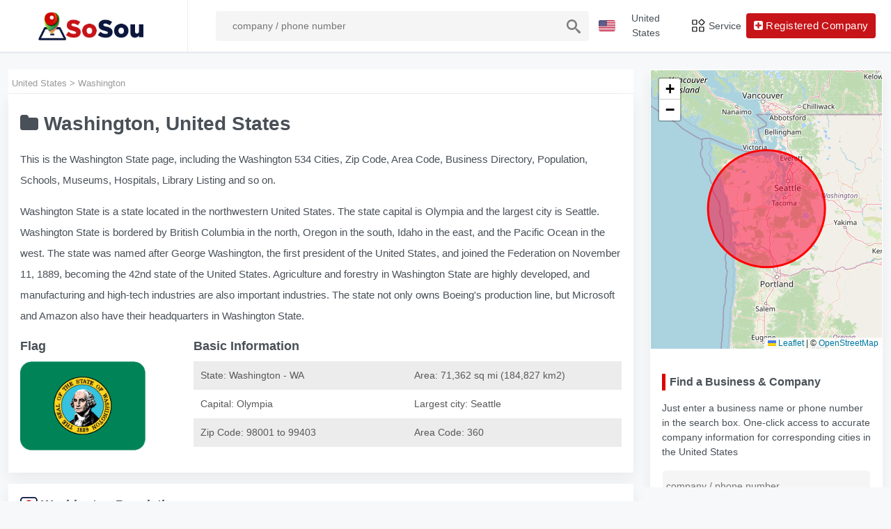

--- FILE ---
content_type: text/html; charset=UTF-8
request_url: https://www.sosou.de/us/state-wa/
body_size: 10667
content:
		   <!DOCTYPE html>
<html lang="en_US">
<head>
    <meta http-equiv="content-type" content="text/html; charset=UTF-8">
    <meta name="viewport"
          content="width=device-width,initial-scale=1.0,minimum-scale=1.0,maximum-scale=1.0,user-scalable=no"/>
    <meta http-equiv="X-UA-Compatible" content="IE=edge"/>
    <title>Washington Business Directory Explore</title>
    <meta name="description" content="Business directory for Washington companies. Click through our A-Z list or by popular industry to see company phone, address, email, directions, word of mouth and more info.">
    <meta property="og:locale" content="en_US"/>
    <meta property="og:type" content="website"/>
    <meta property="og:site_name" content="Explore United States"/>
    <meta property="og:title" content="Washington Business Directory Explore"/>
    <meta property="og:description" content="Business directory for Washington companies. Click through our A-Z list or by popular industry to see company phone, address, email, directions, word of mouth and more info."/>
    <meta name="author" content="sosou"/>
    <link rel="canonical" href="https://www.sosou.de/us/state-wa/"/>
<link rel="stylesheet" href="https://unpkg.com/leaflet@1.8.0/dist/leaflet.css" integrity="sha512-hoalWLoI8r4UszCkZ5kL8vayOGVae1oxXe/2A4AO6J9+580uKHDO3JdHb7NzwwzK5xr/Fs0W40kiNHxM9vyTtQ==" crossorigin=""/>
<script src="https://unpkg.com/leaflet@1.8.0/dist/leaflet.js" integrity="sha512-BB3hKbKWOc9Ez/TAwyWxNXeoV9c1v6FIeYiBieIWkpLjauysF18NzgR1MBNBXf8/KABdlkX68nAhlwcDFLGPCQ==" crossorigin=""></script>
<script src="https://cdnjs.cloudflare.com/ajax/libs/Chart.js/2.4.0/Chart.min.js"></script>
<link rel="stylesheet" href="/css/tab.css"/>
<link rel="stylesheet" href="/css/search.css"/>
<link rel="stylesheet" href="/us/us_css/styles.css?1768731513" />
<link href="//netdna.bootstrapcdn.com/font-awesome/4.7.0/css/font-awesome.min.css" rel="stylesheet">
<script type="text/javascript" src="https://code.jquery.com/jquery-3.1.1.min.js"></script>
<script async src="https://pagead2.googlesyndication.com/pagead/js/adsbygoogle.js?client=ca-pub-2648830022432737"
     crossorigin="anonymous"></script>
<link rel="shortcut icon" href="/favicon.ico" type="image/x-icon"></head><body><header class="pb-20px"><div class="app-header header sticky">
    <div class="container-fluid main-container">
        <div class="d-flex">
            <a class="logo-horizontal" title="Explore United States" href="/us/"><img alt="sosou.de" class="header-brand-img light-logo1" src="/images/logo-3.png"></a>
            <!-- LOGO -->
            <div class="main-header-center ms-3 d-none d-xl-block">
               		<form name="searchForm" id="searchForm" method="get" action="/us/searchcompany">
				<input id="btn-inputs" name="q" class="form-control fs-14"  placeholder="company / phone number" type="text" required="">
                <button class="btn"><img alt="search icon" src="/images/searchs.svg" style="width:20px;"></button>
				 </form>
            </div>
            <div class="d-flex order-lg-2 ms-auto header-right-icons">
                <!-- SEARCH -->
                <button aria-controls="navbarSupportedContent-4" aria-expanded="false" aria-label="Toggle navigation" class="navbar-toggler navresponsive-toggler d-md-none ms-auto" data-bs-target="#navbarSupportedContent-4" data-bs-toggle="collapse" type="button"><span class="navbar-toggler-icon "><img alt="Speisekarte" class="header-icons language" src="/images/menu.svg"></span></button>
                <div class="navbar navbar-collapse responsive-navbar p-0">
                    <div class="collapse navbar-collapse" id="navbarSupportedContent-4">
                        <div class="d-flex order-lg-2">
                            <div class="dropdown d-xl-none d-flex">
                                <a class="nav-link icon" data-bs-toggle="dropdown" href="#">
                                  <img alt="Suchsymbol" src="/images/searchs.svg" style="width:20px;">
                                </a>
                                <div class="dropdown-menu header-search dropdown-menu-start">
                                    <div class="input-group w-100 p-2">
                                    <div class="main-header-center">
               		<form name="searchForm" id="searchForms" method="get" action="/us/search">
				<input id="btn-inputy" name="q" class="form-control fs-14"  placeholder="Enter phone number or company name " type="text" required="">
                <button class="btn"><img alt="search icon" src="/images/searchs.svg" style="width:20px;"></button>
				 </form>
            </div>							
     </div>
    </div>
 </div>
<!-- SEARCH end -->

                            <!-- COUNTRY -->
                            <div class="flag-dropdown">
							<a class="nav-link icon text-center country-nav-link" data-bs-target="#country-selector" data-bs-toggle="modal"><img alt="United States" class="header-icons language" src="/images/united-states.svg"><span class="c1 gj_none">United States</span></a>
						
                            </div>
                            <!-- COUNTRY end-->

                            <!-- Messages -->
                            <div class="dropdown message">
                                <a class="nav-link icon text-center" data-bs-toggle="dropdown"
                                   href="/"><img src="/images/navi.svg" class="w20" alt="Speisekarte" /><span class="c1">Service</span>
                                </a>
                                <div class="dropdown-menu dropdown-menu-end" data-bs-popper="none">
                                    <div class="drop-heading border-bottom">
                                            <h6 class="mb-0 fs-15 text-dark">Our Service</h6>
                                    </div>
                                     <a class="dropdown-item border-bottom fs-14" href="/us/#quick-search"><p class="mb-0">Business Directory</p></a>
									<!--<a class="dropdown-item border-bottom fs-14" href="/us/lei-code/"><p class="mb-0">LEI Code</p></a>-->
                                    <a class="dropdown-item border-bottom fs-14" href="/us/areacode/"><p class="mb-0">Area Code</p></a>
                                    <a class="dropdown-item fs-14" href="/us/zipcode/"><p class="mb-0">ZIP Code</p></a>
                                </div>
                            </div>
                            <!-- Messages end-->
                            <!--  Add company-->
                            <div class="dropdown">

                                <a class="btn btn-primary border4 " href="/us/register/">
                                       <i class="fa fa-plus-square"></i><span class="pic_noney"> Registered Company</span>
                                </a>
                            </div>
                            <!-- Add company end -->
					 </div>
                    </div>
                </div>
            </div>
        </div>
    </div>
</div>
<!-- /app-Header -->
<!--APP-SIDEBAR-->
        <div class="side-header">
            <a class="header-brand1" title="Explore United States" href="/us/"><img alt="sosou.de" class="header-brand-img light-logo1" src="/images/logo-3.png"></a>
            <!-- LOGO -->
        </div>

</header>

<!-- Country-->
<div class="modal fade" id="country-selector">
    <div class="modal-dialog modal-lg modal-dialog-centered" role="document">
        <div class="modal-content country-select-modal mat-80px">
            <div class="modal-header">
                <h6 class="modal-title">
                   Choose Country
                </h6>
                <button aria-label="Close" class="btn-close" data-bs-dismiss="modal" type="button"><span aria-hidden="true">×</span></button>
            </div>
            <div class="modal-body">
                <ul class="row row-sm p-3">
				 <li class="col-xl-6 mb-2"><a class="btn btn-country btn-lg btn-block" href="/"><span class="country-selector"><img alt="Deutschland" class="me-2 language" src="/images/germany_flag.jpg"></span> Deutschland</a></li>
                 <li class="col-xl-6 mb-2"><a class="btn btn-country btn-lg btn-block" href="/jp/"><span class="country-selector"><img alt="日本" class="me-2 language"src="/images/jp.svg"></span> 日本</a></li>
				  <li class="col-xl-6 mb-2"><a class="btn btn-country btn-lg btn-block" href="/us/"><span class="country-selector"><img alt="United States" class="me-2 language"src="/images/united-states.svg"></span> United States</a></li>
                </ul>
            </div>
        </div>
    </div>
</div>
<section class="container-fluid pt-80px">
<div class="container">
<div class="row"> 
<div class="col-xl-7">
<ol class="breadcrumb"> <li><a href="/us/"><span>United States</span></a></li> &gt; <li><span>Washington</span></li></ol> 
<!--Basic-->
<div class="card product-sales-main">
<div class="card-body">
<h1 class="th1"><i class="fa fa-folder"></i> <strong>Washington, United States</strong></h1>
<p class="fs-15 mb15 lin30">This is the Washington State page, including the Washington 534 Cities, Zip Code, Area Code, Business Directory, Population, Schools, Museums, Hospitals, Library Listing and so on.</p>
<p class="fs-15 mb15 lin30">Washington State is a state located in the northwestern United States. The state capital is Olympia and the largest city is Seattle. Washington State is bordered by British Columbia in the north, Oregon in the south, Idaho in the east, and the Pacific Ocean in the west. The state was named after George Washington, the first president of the United States, and joined the Federation on November 11, 1889, becoming the 42nd state of the United States. Agriculture and forestry in Washington State are highly developed, and manufacturing and high-tech industries are also important industries. The state not only owns Boeing's production line, but Microsoft and Amazon also have their headquarters in Washington State.</p>
<div class="row"> 
<div class="col-xl-5"><h3 class="th2 strongs">Flag</h2> 
<img src="/img/wa.webp" alt="" style="width:180px;" class="mb15"></div>	
<div class="col-xl-7">
<h3 class="th2 strongs">Basic Information</h3>
<table class="fs-14 c10">
                        <thead>
                           <tr>
                              <td>State: Washington - WA</td>
                              <td>Area: 71,362 sq mi (184,827 km2)</td>
                           </tr>
                        </thead>
                        <tbody>
                           <tr>
                             <td>Capital: Olympia</td>
                             <td>Largest city: Seattle</td>
                           </tr>
						   <tr>
                              <td>Zip Code: <span>98001 to 99403</td>
                              <td>Area Code: 360</td>
                           </tr>  		   
                        </tbody>
            </table>
</div>	
</div>

</div></div>
<!--search-->
<div class="card product-sales-main mat-20px box_none">
<div class="card-body">
<h4 class="th3 mat-20px line emphasis mb15"><strong>Find a Business & Company</strong></h4 ><p class="fs-14 mb15">Just enter a business name or phone number in the search box. One-click access to accurate company information for corresponding cities in the United States</p><div class="search-form pd0"><form name="searchForm" id="searchForm" method="get" action="/us/searchcompany"><input id="btn-input" name="q" class="fs-14"  placeholder="company / phone number" type="text" required=""><button type="submit" class="btn btn-primary mat-10px border4 fs-14 w100">Search <i class="fa fa-search"></i></button></form></div>
</div>
</div>
<!--Population-->
<div class="card product-sales-main">
<div class="card-body">
<h3 class="th2 strongs"><img src="/images/population.svg" class="w25" alt="Population"> Washington Population </h3>
<p class="mb15 fs-14 lin24">The population of Washington was 7,170,351 in 2010 and reached 7,887,965 in 2021, an increase of +717614, with a population density of 39.6/km2. Washington is now the 13th most populous state in the US, accounting for 2.37% of the total US population. With a median household income of $70,979, Washington ranks 7th in the United States.</p>
<div class="row"> 
<div class="col-xl-6">
<table class="fs-15 c10">
                        <thead>
                           <tr>
                              <th>Popuplation in 2021</th>
                              <th>7,887,965</th>
                           </tr>
                        </thead>
                        <tbody>
                           <tr>
                             <td class="strongs">Popuplation in 2010</td>
                             <td>7,170,351</td>
                           </tr>
                           <tr>
                              <td class="strongs">Number of Increase</td>
                              <td>+717614</td>
                           </tr>
						   <tr>
                              <td class="strongs">Percent of Increase:</td>
                              <td>10%</td>
                           </tr>  
						      <tr>
                              <td class="strongs">Population Rank</td>
                              <td>13th</td>
                           </tr> 
						   <tr>
                              <td class="strongs">Percent of Total U.S.</td>
                              <td>2.37%</td>
                           </tr>					   
                        </tbody>
            </table>
</div>
<div class="col-xl-6"><canvas id="myChart" class="map" ></canvas></div>		
</div>
</div>
</div>
<!--Industries-->
<div class="card product-sales-main">
<div class="card-body">
<h3 class="th2 strongs"><img src="/images/industries.svg" class="w25" alt="industries"> Washington: List of Popular Industries</h3>
<p class="fs-14 mb15">Can view recommended industries and services in the online business directory</p>
<div class="row fs-15"> 
<div class="col-xl-4 mb5 c2"><a href="/us/wa/industry/304959/other-home-improvement/"><i class="fa fa-folder-open c5"></i> Other Home Improvement (85)</a></div>
<div class="col-xl-4 mb5 c2"><a href="/us/wa/industry/304954/legal-and-law/"><i class="fa fa-folder-open c5"></i> Legal And Law (52)</a></div>
<div class="col-xl-4 mb5 c2"><a href="/us/wa/industry/304963/other-general-services/"><i class="fa fa-folder-open c5"></i> Other General Services (45)</a></div>
<div class="col-xl-4 mb5 c2"><a href="/us/wa/industry/304958/other-professional/"><i class="fa fa-folder-open c5"></i> Other Professional (44)</a></div>
<div class="col-xl-4 mb5 c2"><a href="/us/wa/industry/304972/small-business/"><i class="fa fa-folder-open c5"></i> Small Business (33)</a></div>
<div class="col-xl-4 mb5 c2"><a href="/us/wa/industry/304994/roofing-services/"><i class="fa fa-folder-open c5"></i> Roofing Services (32)</a></div>
<div class="col-xl-4 mb5 c2"><a href="/us/wa/industry/304974/business-to-business/"><i class="fa fa-folder-open c5"></i> Business To Business (23)</a></div>
<div class="col-xl-4 mb5 c2"><a href="/us/wa/industry/304989/chiropractor/"><i class="fa fa-folder-open c5"></i> Chiropractor (21)</a></div>
<div class="col-xl-4 mb5 c2"><a href="/us/wa/industry/304962/cleaning-janitorial/"><i class="fa fa-folder-open c5"></i> Cleaning & Janitorial (19)</a></div>
<div class="col-xl-4 mb5 c2"><a href="/us/wa/industry/304955/dental-services/"><i class="fa fa-folder-open c5"></i> Dental Services (19)</a></div>
<div class="col-xl-4 mb5 c2"><a href="/us/wa/industry/304997/landscaping-services/"><i class="fa fa-folder-open c5"></i> Landscaping Services (18)</a></div>
<div class="col-xl-4 mb5 c2"><a href="/us/wa/industry/304979/windows-doors/"><i class="fa fa-folder-open c5"></i> Windows & Doors (17)</a></div>
<div class="col-xl-4 mb5 c2"><a href="/us/wa/industry/304964/home-renovations/"><i class="fa fa-folder-open c5"></i> Home Renovations (15)</a></div>
<div class="col-xl-4 mb5 c2"><a href="/us/wa/industry/304978/advertising-marketing/"><i class="fa fa-folder-open c5"></i> Advertising & Marketing (14)</a></div>
<div class="col-xl-4 mb5 c2"><a href="/us/wa/industry/304966/general-professional/"><i class="fa fa-folder-open c5"></i> General Professional (13)</a></div>
<div class="col-xl-4 mb5 c2"><a href="/us/wa/industry/304987/accounting-financial/"><i class="fa fa-folder-open c5"></i> Accounting & Financial (12)</a></div>
<div class="col-xl-4 mb5 c2"><a href="/us/wa/industry/304973/moving-storage-delivery/"><i class="fa fa-folder-open c5"></i> Moving, Storage, & Delivery (12)</a></div>
<div class="col-xl-4 mb5 c2"><a href="/us/wa/industry/304961/other-personal-care/"><i class="fa fa-folder-open c5"></i> Other Personal Care (12)</a></div>
<div class="col-xl-4 mb5 c2"><a href="/us/wa/industry/304960/real-estate-services/"><i class="fa fa-folder-open c5"></i> Real Estate Services (12)</a></div>
<div class="col-xl-4 mb5 c2"><a href="/us/wa/industry/304956/food-restaurants/"><i class="fa fa-folder-open c5"></i> Food & Restaurants (12)</a></div>
<div class="col-xl-4 mb5 c2"><a href="/us/wa/industry/304985/insurance-services/"><i class="fa fa-folder-open c5"></i> Insurance Services (11)</a></div>
<div class="col-xl-4 mb5 c2"><a href="/us/wa/industry/304980/other-skilled-trade/"><i class="fa fa-folder-open c5"></i> Other Skilled Trade (8)</a></div>
<div class="col-xl-4 mb5 c2"><a href="/us/wa/industry/304981/business-consultation/"><i class="fa fa-folder-open c5"></i> Business Consultation (7)</a></div>
<div class="col-xl-4 mb5 c2"><a href="/us/wa/industry/304971/security-services/"><i class="fa fa-folder-open c5"></i> Security Services (7)</a></div>
</div>
</div>
</div>
<!--city-->
<div class="card product-sales-main">
<div class="card-body">
<h3 class="th2 strongs"><img src="/images/city.svg" class="w25" alt="City"> Washington City Initial</h3>
<p class="mb15">Suchen Sie nach Geschäften und Firmen an Standardstandorten in Washington</p>
<a class="azs w30" href="/us/wa/alphabetical/a/">A</a>
<a class="azs w30" href="/us/wa/alphabetical/b/">B</a>
<a class="azs w30" href="/us/wa/alphabetical/c/">C</a>
<a class="azs w30" href="/us/wa/alphabetical/d/">D</a>
<a class="azs w30" href="/us/wa/alphabetical/e/">E</a>
<a class="azs w30" href="/us/wa/alphabetical/f/">F</a>
<a class="azs w30" href="/us/wa/alphabetical/g/">G</a>
<a class="azs w30" href="/us/wa/alphabetical/h/">H</a>
<a class="azs w30" href="/us/wa/alphabetical/i/">I</a>
<a class="azs w30" href="/us/wa/alphabetical/j/">J</a>
<a class="azs w30" href="/us/wa/alphabetical/k/">K</a>
<a class="azs w30" href="/us/wa/alphabetical/l/">L</a>
<a class="azs w30" href="/us/wa/alphabetical/m/">M</a>
<a class="azs w30" href="/us/wa/alphabetical/n/">N</a>
<a class="azs w30" href="/us/wa/alphabetical/o/">O</a>
<a class="azs w30" href="/us/wa/alphabetical/p/">P</a>
<a class="azs w30" href="/us/wa/alphabetical/q/">Q</a>
<a class="azs w30" href="/us/wa/alphabetical/r/">R</a>
<a class="azs w30" href="/us/wa/alphabetical/s/">S</a>
<a class="azs w30" href="/us/wa/alphabetical/t/">T</a>
<a class="azs w30" href="/us/wa/alphabetical/u/">U</a>
<a class="azs w30" href="/us/wa/alphabetical/v/">V</a>
<a class="azs w30" href="/us/wa/alphabetical/w/">W</a>
<a class="azs w30" href="/us/wa/alphabetical/x/">X</a>
<a class="azs w30" href="/us/wa/alphabetical/y/">Y</a>
<a class="azs w30" href="/us/wa/alphabetical/z/">Z</a>
<div class="row fs-15"> 
 <div class="col-xl-4 mb5 c2 fs-15 strongs"><a href="/us/wa/city/99385/seattle/"><i class="fa fa-map-marker c7"></i> Seattle (131)</a></div>
  <div class="col-xl-4 mb5 c2 fs-15 strongs"><a href="/us/wa/city/99355/renton/"><i class="fa fa-map-marker c7"></i> Renton (49)</a></div>
  <div class="col-xl-4 mb5 c2 fs-15 strongs"><a href="/us/wa/city/99460/vancouver/"><i class="fa fa-map-marker c7"></i> Vancouver (43)</a></div>
  <div class="col-xl-4 mb5 c2 fs-15 strongs"><a href="/us/wa/city/99187/kent/"><i class="fa fa-map-marker c7"></i> Kent (41)</a></div>
  <div class="col-xl-4 mb5 c2 fs-15 strongs"><a href="/us/wa/city/98984/auburn/"><i class="fa fa-map-marker c7"></i> Auburn (32)</a></div>
  <div class="col-xl-4 mb5 c2 fs-15 strongs"><a href="/us/wa/city/99354/redmond/"><i class="fa fa-map-marker c7"></i> Redmond (26)</a></div>
  <div class="col-xl-4 mb5 c2 fs-15 strongs"><a href="/us/wa/city/99414/spokane/"><i class="fa fa-map-marker c7"></i> Spokane (20)</a></div>
  <div class="col-xl-4 mb5 c2 fs-15 strongs"><a href="/us/wa/city/99344/puyallup/"><i class="fa fa-map-marker c7"></i> Puyallup (20)</a></div>
  <div class="col-xl-4 mb5 c2 fs-15 strongs"><a href="/us/wa/city/99430/tacoma/"><i class="fa fa-map-marker c7"></i> Tacoma (18)</a></div>
  <div class="col-xl-4 mb5 c2 fs-15 strongs"><a href="/us/wa/city/98992/bellevue/"><i class="fa fa-map-marker c7"></i> Bellevue (15)</a></div>
  <div class="col-xl-4 mb5 c2 fs-15 strongs"><a href="/us/wa/city/99304/olympia/"><i class="fa fa-map-marker c7"></i> Olympia (12)</a></div>
  <div class="col-xl-4 mb5 c2 fs-15 strongs"><a href="/us/wa/city/99191/kirkland/"><i class="fa fa-map-marker c7"></i> Kirkland (12)</a></div>
  <div class="col-xl-4 mb5 c2 fs-15 strongs"><a href="/us/wa/city/99005/bothell/"><i class="fa fa-map-marker c7"></i> Bothell (10)</a></div>
  <div class="col-xl-4 mb5 c2 fs-15 strongs"><a href="/us/wa/city/99178/issaquah/"><i class="fa fa-map-marker c7"></i> Issaquah (9)</a></div>
  <div class="col-xl-4 mb5 c2 fs-15 strongs"><a href="/us/wa/city/98993/bellingham/"><i class="fa fa-map-marker c7"></i> Bellingham (8)</a></div>
  <div class="col-xl-4 mb5 c2 fs-15 strongs"><a href="/us/wa/city/99197/lacey/"><i class="fa fa-map-marker c7"></i> Lacey (7)</a></div>
  <div class="col-xl-4 mb5 c2 fs-15 strongs"><a href="/us/wa/city/99116/everett/"><i class="fa fa-map-marker c7"></i> Everett (7)</a></div>
  <div class="col-xl-4 mb5 c2 fs-15 strongs"><a href="/us/wa/city/99496/yelm/"><i class="fa fa-map-marker c7"></i> Yelm (6)</a></div>
  <div class="col-xl-4 mb5 c2 fs-15 strongs"><a href="/us/wa/city/99494/yakima/"><i class="fa fa-map-marker c7"></i> Yakima (6)</a></div>
  <div class="col-xl-4 mb5 c2 fs-15 strongs"><a href="/us/wa/city/99020/burien/"><i class="fa fa-map-marker c7"></i> Burien (6)</a></div>
  <div class="col-xl-4 mb5 c2 fs-15 strongs"><a href="/us/wa/city/99455/university-place/"><i class="fa fa-map-marker c7"></i> University Place (5)</a></div>
  <div class="col-xl-4 mb5 c2 fs-15 strongs"><a href="/us/wa/city/99227/lynnwood/"><i class="fa fa-map-marker c7"></i> Lynnwood (5)</a></div>
  <div class="col-xl-4 mb5 c2 fs-15 strongs"><a href="/us/wa/city/99122/federal-way/"><i class="fa fa-map-marker c7"></i> Federal Way (5)</a></div>
  <div class="col-xl-4 mb5 c2 fs-15 strongs"><a href="/us/wa/city/99446/tukwila/"><i class="fa fa-map-marker c7"></i> Tukwila (4)</a></div>
 </div>
</div>
</div>
<!--store-->
<div class="card product-sales-main">
<div class="card-body">
<h3 class="th2 strongs"><img src="/images/info.svg" class="w25" alt="information"> New information for Washington</h3>
<div class="row mb15">
<div class="col-sm-6">
<div class="listing hoverlink well"><span class="title "><a href="/us/detail/19105-myspicebag/">MYSPICEBAG</a></span><img src="https://s.wordpress.com/mshots/v1/http%3A%2F%2Fwww.myspicebag.com/%2F?w=200"  alt="MYSPICEBAG"> <p class="w100 fs-14"><i class="fa fa-phone"></i> (541) 937 5879</p><p class="w100 fs-14"><i class="fa fa-map-marker"></i> 12919 ne 56th street, Vancouver, WA 98682</p></div>
</div>
<div class="col-sm-6">
<div class="listing hoverlink well"><span class="title "><a href="/us/detail/17781-renton-hardscapes-8211-taking-your-landscapes-to-the-next-level/">Renton Hardscapes &#8211; Taking Your Landscapes to the Next Level</a></span><img src="https://s.wordpress.com/mshots/v1/http%3A%2F%2Fwww.rentonhardscapes.com/%2F?w=200"  alt="Renton Hardscapes &#8211; Taking Your Landscapes to the Next Level"> <p class="w100 fs-14"><i class="fa fa-phone"></i> (425) 793 2643</p><p class="w100 fs-14"><i class="fa fa-map-marker"></i> Renton, Washington, Renton, WA 98055</p></div>
</div>
<div class="col-sm-6">
<div class="listing hoverlink well"><span class="title "><a href="/us/detail/20994-junk-hauling-bellevue/">Junk Hauling Bellevue</a></span><img src="https://s.wordpress.com/mshots/v1/http%3A%2F%2Fwww.junkproswa.com%2F?w=200"  alt="Junk Hauling Bellevue"> <p class="w100 fs-14"><i class="fa fa-phone"></i> (425) 407 5999</p><p class="w100 fs-14"><i class="fa fa-map-marker"></i> 3730 Lake Washington Blvd SE #1B, Bellevue, WA 98006</p></div>
</div>
<div class="col-sm-6">
<div class="listing hoverlink well"><span class="title "><a href="/us/detail/21086-silverdale-sport-amp-spine/">Silverdale Sport &amp; Spine</a></span><img src="https://s.wordpress.com/mshots/v1/http%3A%2F%2Fwww.silverdalesportandspine.com%2F?w=200"  alt="Silverdale Sport &amp; Spine"> <p class="w100 fs-14"><i class="fa fa-phone"></i> (360) 865 5277</p><p class="w100 fs-14"><i class="fa fa-map-marker"></i> 9951 Mickelberry Rd Suite 215, Silverdale, WA 98383</p></div>
</div>
<div class="col-sm-6">
<div class="listing hoverlink well"><span class="title "><a href="/us/detail/2765-whalley-law/">Whalley Law</a></span><img src="https://s.wordpress.com/mshots/v1/http%3A%2F%2Fwww.whalley-law.com/%2F?w=200"  alt="Whalley Law"> <p class="w100 fs-14"><i class="fa fa-phone"></i> (253) 565 3209</p><p class="w100 fs-14"><i class="fa fa-map-marker"></i> 1909 70th Ave., University Place, WA 98466</p></div>
</div>
<div class="col-sm-6">
<div class="listing hoverlink well"><span class="title "><a href="/us/detail/16193-wallawalla/">WallaWalla</a></span><img src="https://s.wordpress.com/mshots/v1/http%3A%2F%2Fwww.wallawallastudio.com/%2F?w=200"  alt="WallaWalla"> <p class="w100 fs-14"><i class="fa fa-phone"></i> (888) 866 7471</p><p class="w100 fs-14"><i class="fa fa-map-marker"></i> 864 Preston ave., Waitsburg, WA 99361, USA, Waitsburg, WA 99361</p></div>
</div>
<div class="col-sm-6">
<div class="listing hoverlink well"><span class="title "><a href="/us/detail/24100-columbia-okura-llc/">Columbia/Okura LLC</a></span><img src="https://s.wordpress.com/mshots/v1/http%3A%2F%2Fwww.columbiaokura.com%2F?w=200"  alt="Columbia/Okura LLC"> <p class="w100 fs-14"><i class="fa fa-phone"></i> (877) 204 7444</p><p class="w100 fs-14"><i class="fa fa-map-marker"></i> 301 Grove Street, Vancouver, WA 98661</p></div>
</div>
<div class="col-sm-6">
<div class="listing hoverlink well"><span class="title "><a href="/us/detail/1410-puroclean-of-north-spokane/">PuroClean of North Spokane</a></span><img src="https://s.wordpress.com/mshots/v1/http%3A%2F%2Fwww.puroclean.com/spokane-wa-puroclean-north-spokane%2F?w=200"  alt="PuroClean of North Spokane"> <p class="w100 fs-14"><i class="fa fa-phone"></i> (509) 505 5353</p><p class="w100 fs-14"><i class="fa fa-map-marker"></i> 3917 W Heroy Ave, Spokane, WA 99205</p></div>
</div>
</div></div></div>
<!--Schools-->
<div class="card product-sales-main" id="h">
<div class="card-body">
<h2 class="fs-18 strongs c9"> Schools Serving </h2>
<div class="row fs-15">
 <div class="col-xl-6 mb5 mb5 lin30"><p class="fs-16 lin1"><a href="/us/schools/283112/bridgeport-aurora-high-school/"><span class="strongs">Bridgeport Aurora High School</span></a><br><small>P.o. Box 1060 Bridgeport, WA 98813</small></p></div>
<div class="col-xl-6 mb5 mb5 lin30"><p class="fs-16 lin1"><a href="/us/schools/284898/truman/"><span class="strongs">Truman</span></a><br><small>5801 N 35th St Tacoma, WA 98407</small></p></div>
<div class="col-xl-6 mb5 mb5 lin30"><p class="fs-16 lin1"><a href="/us/schools/302591/community-learning-op-ctr-cloc/"><span class="strongs">Community Learning Op Ctr Cloc</span></a><br><small>303 4th St Raymond, WA 98577</small></p></div>
<div class="col-xl-6 mb5 mb5 lin30"><p class="fs-16 lin1"><a href="/us/schools/284519/rainier-primary-school/"><span class="strongs">Rainier Primary School</span></a><br><small>Po Box 98 Rainier, WA 98576</small></p></div>
<div class="col-xl-6 mb5 mb5 lin30"><p class="fs-16 lin1"><a href="/us/schools/284518/rainier-middle-school/"><span class="strongs">Rainier Middle School</span></a><br><small>Po Box 98 Rainier, WA 98576</small></p></div>
<div class="col-xl-6 mb5 mb5 lin30"><p class="fs-16 lin1"><a href="/us/schools/284815/sunnyside-elementary/"><span class="strongs">Sunnyside Elementary</span></a><br><small>425 Sw Shirley Pullman, WA 99163</small></p></div>
</div>
</div></div>
<!--Library-->
<div class="card product-sales-main" id="i">
<div class="card-body">
<h2 class="fs-18 strongs c9"> Library </h2>
<div class="row fs-15">
 <div class="col-xl-6 mb5 mb5 lin30"><p class="fs-16 lin1"><a href="/us/library/14405/service-center/"><span class="strongs">Service Center</span></a><br><small>37 Jade Street Walla Walla, WA 99362</small></p></div>
<div class="col-xl-6 mb5 mb5 lin30"><p class="fs-16 lin1"><a href="/us/library/7537/ione-public-library/"><span class="strongs">Ione Public Library</span></a><br><small>210 Blackwell, Suite 1 Ione, WA 99139</small></p></div>
<div class="col-xl-6 mb5 mb5 lin30"><p class="fs-16 lin1"><a href="/us/library/2142/camano-island-library/"><span class="strongs">Camano Island Library</span></a><br><small>848 N. Sunrise Blvd. Camano Island, WA 98282</small></p></div>
<div class="col-xl-6 mb5 mb5 lin30"><p class="fs-16 lin1"><a href="/us/library/8929/library-connection-crossroads/"><span class="strongs">Library Connection @ Crossroads</span></a><br><small>15600 Ne 8th Street, Suite K-11 Bellevue, WA 98008</small></p></div>
<div class="col-xl-6 mb5 mb5 lin30"><p class="fs-16 lin1"><a href="/us/library/5216/federal-way-320th-library/"><span class="strongs">Federal Way 320th Library</span></a><br><small>848 S 320th Street Federal Way, WA 98003</small></p></div>
<div class="col-xl-6 mb5 mb5 lin30"><p class="fs-16 lin1"><a href="/us/library/11574/northport-community-library/"><span class="strongs">Northport Community Library</span></a><br><small>521 Center Ave Northport, WA 99157</small></p></div>
</div>
</div></div>


<!--Museum-->
<div class="card product-sales-main" id="j">
<div class="card-body">
<h2 class="fs-18 strongs c9"> Museum </h2>
<div class="row fs-15">
 <div class="col-xl-6 mb5 mb5 lin30"><p class="fs-16 lin1"><a href="/us/museum/42830/spokane-house/"><span class="strongs">Spokane House</span></a><br><small>Po Box 44 Cheney, WA 99004-0044</small></p></div>
<div class="col-xl-6 mb5 mb5 lin30"><p class="fs-16 lin1"><a href="/us/museum/42781/rainier-historical-society/"><span class="strongs">Rainier Historical Society</span></a><br><small>Po Box 1024 Rainier, WA 98576-1024</small></p></div>
<div class="col-xl-6 mb5 mb5 lin30"><p class="fs-16 lin1"><a href="/us/museum/42696/tiger-historical-center/"><span class="strongs">Tiger Historical Center</span></a><br><small>Po Box 603 Ione, WA 99139-0603</small></p></div>
<div class="col-xl-6 mb5 mb5 lin30"><p class="fs-16 lin1"><a href="/us/museum/42910/mount-rainier-national-park/"><span class="strongs">Mount Rainier National Park</span></a><br><small>55210 238th Avenue East Ashford, WA 98304</small></p></div>
<div class="col-xl-6 mb5 mb5 lin30"><p class="fs-16 lin1"><a href="/us/museum/42593/washington-state-ski-amp-snowboard-museum/"><span class="strongs">Washington State Ski &amp; Snowboard Museum</span></a><br><small>7900 Se 28th St Suite 200 Mercer Island, WA 98040-2970</small></p></div>
<div class="col-xl-6 mb5 mb5 lin30"><p class="fs-16 lin1"><a href="/us/museum/47354/minnaert-center-gallery/"><span class="strongs">Minnaert Center Gallery</span></a><br><small>2011 Mottman Rd Sw Olympia, WA 98118</small></p></div>
</div>
</div></div>

<!--Hospital-->
<div class="card product-sales-main" id="k">
<div class="card-body">
<h2 class="fs-18 strongs c9"> Hospital </h2>
<div class="row fs-15">
 <div class="col-xl-6 mb5 mb5 lin30"><p class="fs-16 lin1"><a href="/us/hospital/48123/whidbeyhealth-medical-center/"><span class="strongs">Whidbeyhealth Medical Center</span></a><br><small>101 North Main Street Coupeville, WA 98239</small></p></div>
<div class="col-xl-6 mb5 mb5 lin30"><p class="fs-16 lin1"><a href="/us/hospital/48132/dayton-general-hospital/"><span class="strongs">Dayton General Hospital</span></a><br><small>1012 South 3rd Street Dayton, WA 99328</small></p></div>
<div class="col-xl-6 mb5 mb5 lin30"><p class="fs-16 lin1"><a href="/us/hospital/48216/east-adams-rural-hospital/"><span class="strongs">East Adams Rural Hospital</span></a><br><small>903 South Adams Ritzville, WA 99169</small></p></div>
<div class="col-xl-6 mb5 mb5 lin30"><p class="fs-16 lin1"><a href="/us/hospital/48256/astria-toppenish-hospital/"><span class="strongs">Astria Toppenish Hospital</span></a><br><small>502 W Fourth Ave Toppenish, WA 98948</small></p></div>
<div class="col-xl-6 mb5 mb5 lin30"><p class="fs-16 lin1"><a href="/us/hospital/48295/nh-bremerton/"><span class="strongs">Nh Bremerton</span></a><br><small>1 Boone Road Bremerton, WA 98312</small></p></div>
<div class="col-xl-6 mb5 mb5 lin30"><p class="fs-16 lin1"><a href="/us/hospital/48327/cascade-behavioral-hospital/"><span class="strongs">Cascade Behavioral Hospital</span></a><br><small>12844 Military Road South Tukwila, WA 98168</small></p></div>
</div>
</div></div>

<!--University-->
<div class="card product-sales-main" id="l">
<div class="card-body">
<h2 class="fs-18 strongs c9"> University </h2>
<div class="row fs-15">
 <div class="col-xl-6 mb5 mb5 lin30"><p class="fs-16 lin1"><a href="/us/university/60014/university-of-washington-bothell-campus/"><span class="strongs">University Of Washington-bothell Campus</span></a><br><small>18115 Campus Way Ne Bothell, WA 98011-8246</small></p></div>
<div class="col-xl-6 mb5 mb5 lin30"><p class="fs-16 lin1"><a href="/us/university/59027/spokane-community-college/"><span class="strongs">Spokane Community College</span></a><br><small>1810 North Greene Street Spokane, WA 99217-5399</small></p></div>
<div class="col-xl-6 mb5 mb5 lin30"><p class="fs-16 lin1"><a href="/us/university/56137/interface-college-spokane/"><span class="strongs">Interface College-spokane</span></a><br><small>S 178 Stevens Spokane, WA 99201</small></p></div>
<div class="col-xl-6 mb5 mb5 lin30"><p class="fs-16 lin1"><a href="/us/university/60904/charter-college/"><span class="strongs">Charter College</span></a><br><small>17200 S.e. Mill Plain Boulevard, Suite 100 Vancouver, WA 98683-7575</small></p></div>
<div class="col-xl-6 mb5 mb5 lin30"><p class="fs-16 lin1"><a href="/us/university/61250/fosbre-academy-of-hair-design/"><span class="strongs">Fosbre Academy Of Hair Design</span></a><br><small>2703 Capital Mall Dr Sw Olympia, WA 98502-1018</small></p></div>
<div class="col-xl-6 mb5 mb5 lin30"><p class="fs-16 lin1"><a href="/us/university/60880/centralia-beauty-college/"><span class="strongs">Centralia Beauty College</span></a><br><small>217 S Tower Avenue Centralia, WA 98531</small></p></div>
</div>
</div></div>
<!--zip-->
<div class="card product-sales-main">
<div class="card-body">
<h3 class="th2 strongs"><img src="/images/zip.svg" class="w25" alt="ZIP Code"> Washington ZIP Code</h3>
<p class="fs-14 mb15">Can view recommended industries and services in the online business directory</p>
<div class="row fs-15"> 
<div class="col-xl-3 mb5 c2"><a href="/us/zipcode/details-99403/"><i class="fa fa-envelope c7"></i> 99403</a></div>
<div class="col-xl-3 mb5 c2"><a href="/us/zipcode/details-99402/"><i class="fa fa-envelope c7"></i> 99402</a></div>
<div class="col-xl-3 mb5 c2"><a href="/us/zipcode/details-99401/"><i class="fa fa-envelope c7"></i> 99401</a></div>
<div class="col-xl-3 mb5 c2"><a href="/us/zipcode/details-99371/"><i class="fa fa-envelope c7"></i> 99371</a></div>
<div class="col-xl-3 mb5 c2"><a href="/us/zipcode/details-99363/"><i class="fa fa-envelope c7"></i> 99363</a></div>
<div class="col-xl-3 mb5 c2"><a href="/us/zipcode/details-99362/"><i class="fa fa-envelope c7"></i> 99362</a></div>
<div class="col-xl-3 mb5 c2"><a href="/us/zipcode/details-99361/"><i class="fa fa-envelope c7"></i> 99361</a></div>
<div class="col-xl-3 mb5 c2"><a href="/us/zipcode/details-99360/"><i class="fa fa-envelope c7"></i> 99360</a></div>
<div class="col-xl-3 mb5 c2"><a href="/us/zipcode/details-99359/"><i class="fa fa-envelope c7"></i> 99359</a></div>
<div class="col-xl-3 mb5 c2"><a href="/us/zipcode/details-99357/"><i class="fa fa-envelope c7"></i> 99357</a></div>
<div class="col-xl-3 mb5 c2"><a href="/us/zipcode/details-99356/"><i class="fa fa-envelope c7"></i> 99356</a></div>
<div class="col-xl-3 mb5 c2"><a href="/us/zipcode/details-99354/"><i class="fa fa-envelope c7"></i> 99354</a></div>
<div class="col-xl-3 mb5 c2"><a href="/us/zipcode/details-99353/"><i class="fa fa-envelope c7"></i> 99353</a></div>
<div class="col-xl-3 mb5 c2"><a href="/us/zipcode/details-99352/"><i class="fa fa-envelope c7"></i> 99352</a></div>
<div class="col-xl-3 mb5 c2"><a href="/us/zipcode/details-99350/"><i class="fa fa-envelope c7"></i> 99350</a></div>
</div>
<a class="btn btn-primary border4 fs-12" href="/us/zipcode/state/wa/"><i class="fa fa-angle-double-right"></i> More Zip Code</a>
</div>
</div>

<!--area-->
<div class="card product-sales-main">
<div class="card-body">
<h3 class="th2 strongs"><img src="/images/area.svg" class="w25" alt="area code"> Washington Area Code</h3>
<p class="fs-14 mb15">Can view recommended industries and services in the online business directory</p>
<div class="row fs-15"> 
<div class="col-xl-3 mb5 c2"><a href="/us/areacode/206/"><i class="fa fa-phone c7"></i> 206</a></div>
<div class="col-xl-3 mb5 c2"><a href="/us/areacode/253/"><i class="fa fa-phone c7"></i> 253</a></div>
<div class="col-xl-3 mb5 c2"><a href="/us/areacode/304/"><i class="fa fa-phone c7"></i> 304</a></div>
<div class="col-xl-3 mb5 c2"><a href="/us/areacode/360/"><i class="fa fa-phone c7"></i> 360</a></div>
<div class="col-xl-3 mb5 c2"><a href="/us/areacode/425/"><i class="fa fa-phone c7"></i> 425</a></div>
<div class="col-xl-3 mb5 c2"><a href="/us/areacode/509/"><i class="fa fa-phone c7"></i> 509</a></div>
<div class="col-xl-3 mb5 c2"><a href="/us/areacode/681/"><i class="fa fa-phone c7"></i> 681</a></div>
<div class="col-xl-3 mb5 c2"><a href="/us/areacode/564/"><i class="fa fa-phone c7"></i> 564</a></div>
</div>
</div>
</div>
</div>
<!--col-xl-5-->
<div class="col-xl-5 rightbox">
<div class="card">
<div id="map" style="width: 100%; height: 400px;"></div>
<div class="card-body pic_none">
<h4 class="th3 mat-20px line emphasis mb15"><strong>Find a Business & Company</strong></h4 ><p class="fs-14 mb15">Just enter a business name or phone number in the search box. One-click access to accurate company information for corresponding cities in the United States</p><div class="search-form pd0"><form name="searchForm" id="searchForm" method="get" action="/us/searchcompany"><input id="btn-input" name="q" class="fs-14"  placeholder="company / phone number" type="text" required=""><button type="submit" class="btn btn-primary mat-10px border4 fs-14 w100">Search <i class="fa fa-search"></i></button></form></div>
</div>
</div>
</div>
<!--col-xl-5 end-->
</div>
</div>

</section>
﻿<section class="container-fluid pt-20px bg1" name="quick-search" id="quick-search">
<div class="container">
<div class="row"> 
<div class="col-xl-6">
<h3 class="c2">Popular Industry Classification:</h3>
<p class="c2">Choose from a list of popular industries</p>
<ul class="nav-tag"> 
<a href="/us/industry/311426/food-dining/"><li class="hoverlink"><img src="/images/tag.svg" alt="Label-Symbol" style="width:20px;"> Food Dining</li></a>
<a href="/us/industry/304958/other-professional/"><li class="hoverlink"><img src="/images/tag.svg" alt="Label-Symbol" style="width:20px;"> Other Professional</li></a>
<a href="/us/industry/304954/legal-and-law/"><li class="hoverlink"><img src="/images/tag.svg" alt="Label-Symbol" style="width:20px;"> Legal And Law</li></a>
<a href="/us/industry/304963/other-general-services/"><li class="hoverlink"><img src="/images/tag.svg" alt="Label-Symbol" style="width:20px;"> Other General Services</li></a>
<a href="/us/industry/373300/business-directory/"><li class="hoverlink"><img src="/images/tag.svg" alt="Label-Symbol" style="width:20px;"> Business Directory</li></a>
<a href="/us/industry/304959/other-home-improvement/"><li class="hoverlink"><img src="/images/tag.svg" alt="Label-Symbol" style="width:20px;"> Other Home Improvement</li></a>
<a href="/us/industry/304974/business-to-business/"><li class="hoverlink"><img src="/images/tag.svg" alt="Label-Symbol" style="width:20px;"> Business To Business</li></a>
<a href="/us/industry/304955/dental-services/"><li class="hoverlink"><img src="/images/tag.svg" alt="Label-Symbol" style="width:20px;"> Dental Services</li></a>
<a href="/us/industry/304972/small-business/"><li class="hoverlink"><img src="/images/tag.svg" alt="Label-Symbol" style="width:20px;"> Small Business</li></a>
<a href="/us/industry/304960/real-estate-services/"><li class="hoverlink"><img src="/images/tag.svg" alt="Label-Symbol" style="width:20px;"> Real Estate Services</li></a>
<a href="/us/industry/304961/other-personal-care/"><li class="hoverlink"><img src="/images/tag.svg" alt="Label-Symbol" style="width:20px;"> Other Personal Care</li></a>
<a href="/us/industry/304978/advertising-marketing/"><li class="hoverlink"><img src="/images/tag.svg" alt="Label-Symbol" style="width:20px;"> Advertising & Marketing</li></a>
<a href="/us/industry/304952/fitness-wellness/"><li class="hoverlink"><img src="/images/tag.svg" alt="Label-Symbol" style="width:20px;"> Fitness & wellness</li></a>
<a href="/us/industry/304962/cleaning-janitorial/"><li class="hoverlink"><img src="/images/tag.svg" alt="Label-Symbol" style="width:20px;"> Cleaning & Janitorial</li></a>
<a href="/us/industry/304956/food-restaurants/"><li class="hoverlink"><img src="/images/tag.svg" alt="Label-Symbol" style="width:20px;"> Food & Restaurants</li></a>
<a href="/us/industry/304957/website-design/"><li class="hoverlink"><img src="/images/tag.svg" alt="Label-Symbol" style="width:20px;"> Website Design</li></a>
<a href="/us/industry/304964/home-renovations/"><li class="hoverlink"><img src="/images/tag.svg" alt="Label-Symbol" style="width:20px;"> Home Renovations</li></a>
<a href="/us/industry/304966/general-professional/"><li class="hoverlink"><img src="/images/tag.svg" alt="Label-Symbol" style="width:20px;"> General Professional</li></a>
<a href="/us/industry/304973/moving-storage-delivery/"><li class="hoverlink"><img src="/images/tag.svg" alt="Label-Symbol" style="width:20px;"> Moving, Storage, & Delivery</li></a>
<a href="/us/industry/304987/accounting-financial/"><li class="hoverlink"><img src="/images/tag.svg" alt="Label-Symbol" style="width:20px;"> Accounting & Financial</li></a>
</ul>
</div>
<div class="col-xl-6">
<h3 class="c2">Business Directories by State and City</h3>
<p class="c2">We bring you local business directories in every city in the United States</p>
<ul class="nav-tag"> 
<a href="/us/state-al/"><li class="hoverlink strongs"><img src="/img/al.webp" alt="Alabama" style="width:20px;"> AL</li></a>
<a href="/us/state-ak/"><li class="hoverlink strongs"><img src="/img/ak.webp" alt="Alaska" style="width:20px;"> AK</li></a>
<a href="/us/state-az/"><li class="hoverlink strongs"><img src="/img/az.webp" alt="Arizona" style="width:20px;"> AZ</li></a>
<a href="/us/state-ar/"><li class="hoverlink strongs"><img src="/img/ar.webp" alt="Arkansas" style="width:20px;"> AR</li></a>
<a href="/us/state-ca/"><li class="hoverlink strongs"><img src="/img/ca.webp" alt="California" style="width:20px;"> CA</li></a>
<a href="/us/state-co/"><li class="hoverlink strongs"><img src="/img/co.webp" alt="Colorado" style="width:20px;"> CO</li></a>
<a href="/us/state-ct/"><li class="hoverlink strongs"><img src="/img/ct.webp" alt="Connecticut " style="width:20px;"> CT</li></a>
<a href="/us/state-de/"><li class="hoverlink strongs"><img src="/img/de.webp" alt="Delaware" style="width:20px;"> DE</li></a>
<a href="/us/state-fl/"><li class="hoverlink strongs"><img src="/img/fl.webp" alt="Florida" style="width:20px;"> FL</li></a>
<a href="/us/state-ga/"><li class="hoverlink strongs"><img src="/img/ga.webp" alt="Georgia" style="width:20px;"> GA</li></a>
<a href="/us/state-hi/"><li class="hoverlink strongs"><img src="/img/hi.webp" alt="Hawaii" style="width:20px;"> HI</li></a>
<a href="/us/state-id/"><li class="hoverlink strongs"><img src="/img/id.webp" alt="Idaho" style="width:20px;"> ID</li></a>
<a href="/us/state-il/"><li class="hoverlink strongs"><img src="/img/il.webp" alt="Illinois" style="width:20px;"> IL</li></a>
<a href="/us/state-in/"><li class="hoverlink strongs"><img src="/img/in.webp" alt="Indiana" style="width:20px;"> IN</li></a>
<a href="/us/state-ia/"><li class="hoverlink strongs"><img src="/img/ia.webp" alt="Iowa" style="width:20px;"> IA</li></a>
<a href="/us/state-ks/"><li class="hoverlink strongs"><img src="/img/ks.webp" alt="Kansas" style="width:20px;"> KS</li></a>
<a href="/us/state-ky/"><li class="hoverlink strongs"><img src="/img/ky.webp" alt="Kentucky" style="width:20px;"> KY</li></a>
<a href="/us/state-la/"><li class="hoverlink strongs"><img src="/img/la.webp" alt="Louisiana" style="width:20px;"> LA</li></a>
<a href="/us/state-me/"><li class="hoverlink strongs"><img src="/img/me.webp" alt="Maine" style="width:20px;"> ME</li></a>
<a href="/us/state-md/"><li class="hoverlink strongs"><img src="/img/md.webp" alt="Maryland" style="width:20px;"> MD</li></a>
<a href="/us/state-ma/"><li class="hoverlink strongs"><img src="/img/ma.webp" alt="Massachusetts" style="width:20px;"> MA</li></a>
<a href="/us/state-mi/"><li class="hoverlink strongs"><img src="/img/mi.webp" alt="Michigan" style="width:20px;"> MI</li></a>
<a href="/us/state-mn/"><li class="hoverlink strongs"><img src="/img/mn.webp" alt="Minnesota" style="width:20px;"> MN</li></a>
<a href="/us/state-ms/"><li class="hoverlink strongs"><img src="/img/ms.webp" alt="Mississippi" style="width:20px;"> MS</li></a>
<a href="/us/state-mo/"><li class="hoverlink strongs"><img src="/img/mo.webp" alt="Missouri" style="width:20px;"> MO</li></a>
<a href="/us/state-mt/"><li class="hoverlink strongs"><img src="/img/mt.webp" alt="Montana" style="width:20px;"> MT</li></a>
<a href="/us/state-ne/"><li class="hoverlink strongs"><img src="/img/ne.webp" alt="Nebraska" style="width:20px;"> NE</li></a>
<a href="/us/state-nv/"><li class="hoverlink strongs"><img src="/img/nv.webp" alt="Nevada" style="width:20px;"> NV</li></a>
<a href="/us/state-nh/"><li class="hoverlink strongs"><img src="/img/nh.webp" alt="New Hampshire" style="width:20px;"> NH</li></a>
<a href="/us/state-nj/"><li class="hoverlink strongs"><img src="/img/nj.webp" alt="New Jersey" style="width:20px;"> NJ</li></a>
<a href="/us/state-nm/"><li class="hoverlink strongs"><img src="/img/nm.webp" alt="New Mexico" style="width:20px;"> NM</li></a>
<a href="/us/state-ny/"><li class="hoverlink strongs"><img src="/img/ny.webp" alt="New York" style="width:20px;"> NY</li></a>
<a href="/us/state-nc/"><li class="hoverlink strongs"><img src="/img/nc.webp" alt="North Carolina" style="width:20px;"> NC</li></a>
<a href="/us/state-nd/"><li class="hoverlink strongs"><img src="/img/nd.webp" alt="North Dakota" style="width:20px;"> ND</li></a>
<a href="/us/state-oh/"><li class="hoverlink strongs"><img src="/img/oh.webp" alt="Ohio" style="width:20px;"> OH</li></a>
<a href="/us/state-ok/"><li class="hoverlink strongs"><img src="/img/ok.webp" alt="Oklahoma" style="width:20px;"> OK</li></a>
<a href="/us/state-or/"><li class="hoverlink strongs"><img src="/img/or.webp" alt="Oregon" style="width:20px;"> OR</li></a>
<a href="/us/state-pa/"><li class="hoverlink strongs"><img src="/img/pa.webp" alt="Pennsylvania" style="width:20px;"> PA</li></a>
<a href="/us/state-ri/"><li class="hoverlink strongs"><img src="/img/ri.webp" alt="Rhode Island" style="width:20px;"> RI</li></a>
<a href="/us/state-sc/"><li class="hoverlink strongs"><img src="/img/sc.webp" alt="South Carolina" style="width:20px;"> SC</li></a>
<a href="/us/state-sd/"><li class="hoverlink strongs"><img src="/img/sd.webp" alt="South Dakota" style="width:20px;"> SD</li></a>
<a href="/us/state-tn/"><li class="hoverlink strongs"><img src="/img/tn.webp" alt="Tennessee" style="width:20px;"> TN</li></a>
<a href="/us/state-tx/"><li class="hoverlink strongs"><img src="/img/tx.webp" alt="Texas" style="width:20px;"> TX</li></a>
<a href="/us/state-ut/"><li class="hoverlink strongs"><img src="/img/ut.webp" alt="Utah" style="width:20px;"> UT</li></a>
<a href="/us/state-vt/"><li class="hoverlink strongs"><img src="/img/vt.webp" alt="Vermont" style="width:20px;"> VT</li></a>
<a href="/us/state-va/"><li class="hoverlink strongs"><img src="/img/va.webp" alt="Virginia" style="width:20px;"> VA</li></a>
<a href="/us/state-wa/"><li class="hoverlink strongs"><img src="/img/wa.webp" alt="Washington" style="width:20px;"> WA</li></a>
<a href="/us/state-va/"><li class="hoverlink strongs"><img src="/img/va.webp" alt="West Virginia" style="width:20px;"> VA</li></a>
<a href="/us/state-wi/"><li class="hoverlink strongs"><img src="/img/wi.webp" alt="Wisconsin" style="width:20px;"> WI</li></a>
<a href="/us/state-wy/"><li class="hoverlink strongs"><img src="/img/wy.webp" alt="Wyoming" style="width:20px;"> WY</li></a>
<a href="/us/state-dc/"><li class="hoverlink strongs"><img src="/img/dc.webp" alt="Washington, DC" style="width:20px;"> DC</li></a>
</ul>
</div>
</div>
</div>
</section>﻿<section class="container-fluid bg2">
<div class="container">
<div class="row"> 

<div class="col-xl-3"> 
<div class="card-body">
<ul class="links-vertical lin24 footers"> 
<li> <a href="/us/"> Online Business Directory</a> </li> 
<!--<li> <a href="/lei-bericht/"> Legal Entities(LEI)</a> </li> -->
<li> <a href="/us/areacode/"> Area Code Lookup</a> </li> 
<li> <a href="/us/zipcode/"> ZIP Code Directory</a> </li>
<li> <a href="/us/register/"> Free Company Registration </a> </li>

</ul>
</div>
</div>

<div class="col-xl-3"> 
<div class="card-body">
<ul class="links-vertical lin24 footers"> <li> <a href="/us/contact/"> Contact US</a> </li> 
<li> <a href="/us/privacy/">Privacy Policy</a> </li> 
<li> <a href="/us/terms/"> Terms of Use</a> </li>
<li> <a href="/us/help/"> Help Information</a> </li>

</ul>
</div>
</div>


<div class="col-xl-3"> 
<div class="card-body">
<ul class="links-vertical lin24 footers"> 
 <li><i class="fa fa-envelope fs-15 c4"></i> Get support via email:<br>
<a class="btn special btn-green mat-10px fs-14 c3" href="/cdn-cgi/l/email-protection#3e5d51504a5f5d4a7e4d514d514b105a5b" target="_blank">Write us an eMail</a></li>
</ul>
</div>
</div>
<div class="col-xl-3"> 
<div class="card-body">
<ul class="links-vertical lin24 footers">
<li class="mb15"> <a href="/" class="mb10"><span class="country-selector"><img alt="Deutschland" class="me-2 language" src="/images/germany_flag.jpg"></span> Deutschland</a>
<li class="mb15"><a href="/jp/"><span class="country-selector"><img alt="日本" class="me-2 language"src="/images/jp.svg"></span> 日本</a></li> 
<li><a href="/us/"><span class="country-selector"><img alt="United States" class="me-2 language"src="/images/united-states.svg"></span> United States</a></li> 
</ul>
</div>
</div>
<div class="col-xl-3"> 
<div class="card-body">
<ul class="links-vertical lin24 footers fs-14">
<li><a href="https://www.facebook.com/mysosou/"><i class="fa fa-facebook-square c3 fs-18" aria-hidden="true"></i> Facebook</a></li> 
<li><a href="https://twitter.com/RHelmanson"><i class="fa fa-twitter-square c3 fs-18" aria-hidden="true"></i>  Twitter</a></li> 
<li><a href="https://www.pinterest.de/sosou_de/"><i class="fa fa-pinterest-square c3 fs-18" aria-hidden="true"></i>  Pinterest</a></li> 
<li><a href="https://sites.google.com/view/sosou-us"><i class="fa fa-google c3 fs-18" aria-hidden="true"></i> Sites.google</a></li> 
<li><a href="https://www.instagram.com/sosou498/"><i class="fa fa-instagram c3 fs-18" aria-hidden="true"></i> Instagram</a></li> 
</ul>
</div>
</div>
</div>
</div>
</section>
<footer class="footer"> <div class="container"> <div class="row align-items-center flex-row-reverse"> <div class="col-md-12 col-sm-12 text-center"> © 2026 sosou.de</div> </div> </div> </footer>
<script data-cfasync="false" src="/cdn-cgi/scripts/5c5dd728/cloudflare-static/email-decode.min.js"></script><script  type="text/javascript" src="/js/bootstrap.min.js"></script>
<script  type="text/javascript" src="/js/c_js.js"></script><script>
	var map = L.map('map').setView([47, -123], 6);
	var tiles = L.tileLayer('https://tile.openstreetmap.org/{z}/{x}/{y}.png', {
		maxZoom: 29,
		attribution: '&copy; <a href="http://www.openstreetmap.org/copyright">OpenStreetMap</a>'
	}).addTo(map);
	var circle = L.circle([47, -123], {
		color: 'red',
		fillColor: '#f03',
		fillOpacity: 0.5,
		radius: 139200
	}).addTo(map).bindPopup('Washington');
</script>
<script>
var ctx = document.getElementById('myChart').getContext('2d');
var myChart = new Chart(ctx, {
    type: 'bar',
    data: {
       labels: ["Year 2010", "Year 2021"],
        datasets: [{
			label: 'Washington Population',
		
            data: [7170351, 7887965],
            backgroundColor: [
			    'rgba(38, 169, 59, 1)',
                'rgba(249, 60, 45, 1)',
				'rgba(255, 159, 64, 1)',
                 'rgba(187, 187, 187, 1)'
                
            ],
            borderColor: [
			    'rgba(38, 169, 59, 1)',
               'rgba(249, 60, 45, 1)',
				'rgba(255, 159, 64, 1)',
                 'rgba(187, 187, 187, 1)'
                
            ],
            borderWidth: 1
        }]
    },
    options: {
        scales: {
            yAxes: [{
                ticks: {
                    beginAtZero: true
                }
            }]
        }
    }
});
</script>
<script defer src="https://static.cloudflareinsights.com/beacon.min.js/vcd15cbe7772f49c399c6a5babf22c1241717689176015" integrity="sha512-ZpsOmlRQV6y907TI0dKBHq9Md29nnaEIPlkf84rnaERnq6zvWvPUqr2ft8M1aS28oN72PdrCzSjY4U6VaAw1EQ==" data-cf-beacon='{"version":"2024.11.0","token":"2b0f5b8b3c544f0b8437c671f5449024","r":1,"server_timing":{"name":{"cfCacheStatus":true,"cfEdge":true,"cfExtPri":true,"cfL4":true,"cfOrigin":true,"cfSpeedBrain":true},"location_startswith":null}}' crossorigin="anonymous"></script>
</body></html>

--- FILE ---
content_type: text/html; charset=utf-8
request_url: https://www.google.com/recaptcha/api2/aframe
body_size: 269
content:
<!DOCTYPE HTML><html><head><meta http-equiv="content-type" content="text/html; charset=UTF-8"></head><body><script nonce="9jMVhAVQb76BqtmA6y7-zA">/** Anti-fraud and anti-abuse applications only. See google.com/recaptcha */ try{var clients={'sodar':'https://pagead2.googlesyndication.com/pagead/sodar?'};window.addEventListener("message",function(a){try{if(a.source===window.parent){var b=JSON.parse(a.data);var c=clients[b['id']];if(c){var d=document.createElement('img');d.src=c+b['params']+'&rc='+(localStorage.getItem("rc::a")?sessionStorage.getItem("rc::b"):"");window.document.body.appendChild(d);sessionStorage.setItem("rc::e",parseInt(sessionStorage.getItem("rc::e")||0)+1);localStorage.setItem("rc::h",'1768731520915');}}}catch(b){}});window.parent.postMessage("_grecaptcha_ready", "*");}catch(b){}</script></body></html>

--- FILE ---
content_type: image/svg+xml
request_url: https://www.sosou.de/images/industries.svg
body_size: 381
content:
<?xml version="1.0" encoding="utf-8"?>
<!-- Generator: Adobe Illustrator 16.0.0, SVG Export Plug-In . SVG Version: 6.00 Build 0)  -->
<!DOCTYPE svg PUBLIC "-//W3C//DTD SVG 1.1//EN" "http://www.w3.org/Graphics/SVG/1.1/DTD/svg11.dtd">
<svg version="1.1" id="图层_1" xmlns="http://www.w3.org/2000/svg" xmlns:xlink="http://www.w3.org/1999/xlink" x="0px" y="0px"
	 width="200px" height="200px" viewBox="0 0 200 200" enable-background="new 0 0 200 200" xml:space="preserve">
<path fill="#07123B" d="M76.089,16.584H28.265c-8.13,0-14.347,6.217-14.347,14.347v47.824c0,8.13,6.217,14.348,14.347,14.348h47.824
	c8.13,0,14.348-6.218,14.348-14.348V30.932C90.437,23.28,84.219,16.584,76.089,16.584z M71.306,73.973H33.047V35.714h38.259V73.973z
	 M76.089,112.232H28.265c-8.13,0-14.347,6.217-14.347,14.348v47.822c0,8.131,6.217,14.348,14.347,14.348h47.824
	c8.13,0,14.348-6.217,14.348-14.348V126.58C90.437,118.929,84.219,112.232,76.089,112.232z M71.306,169.621H33.047v-38.26h38.259
	V169.621z"/>
<path fill="#DA0B0B" d="M122.305,45.278h43.041c5.26,0,9.563-4.304,9.563-9.564c0-5.261-4.304-9.565-9.563-9.565h-43.041
	c-5.262,0-9.565,4.304-9.565,9.565C112.739,40.974,117.043,45.278,122.305,45.278z"/>
<path fill="#DA0B0B" d="M115.131,83.538h57.389c5.26,0,9.563-4.304,9.563-9.565c0-5.26-4.304-9.564-9.563-9.564h-57.389
	c-5.261,0-9.565,4.304-9.565,9.564C105.565,79.233,109.87,83.538,115.131,83.538z"/>
<path fill="#DA0B0B" d="M165.346,121.797h-43.041c-5.262,0-9.565,4.305-9.565,9.564c0,5.262,4.304,9.564,9.565,9.564h43.041
	c5.26,0,9.563-4.303,9.563-9.564C174.909,126.102,171.085,121.797,165.346,121.797z"/>
<path fill="#DA0B0B" d="M172.52,160.055h-57.389c-5.261,0-9.565,4.305-9.565,9.566s4.305,9.564,9.565,9.564h57.389
	c5.26,0,9.563-4.303,9.563-9.564S178.259,160.055,172.52,160.055z"/>
</svg>


--- FILE ---
content_type: image/svg+xml
request_url: https://www.sosou.de/images/population.svg
body_size: 661
content:
<?xml version="1.0" encoding="utf-8"?>
<!-- Generator: Adobe Illustrator 16.0.0, SVG Export Plug-In . SVG Version: 6.00 Build 0)  -->
<!DOCTYPE svg PUBLIC "-//W3C//DTD SVG 1.1//EN" "http://www.w3.org/Graphics/SVG/1.1/DTD/svg11.dtd">
<svg version="1.1" id="图层_1" xmlns="http://www.w3.org/2000/svg" xmlns:xlink="http://www.w3.org/1999/xlink" x="0px" y="0px"
	 width="200px" height="200px" viewBox="0 0 200 200" enable-background="new 0 0 200 200" xml:space="preserve">
<path fill="#07123B" d="M160.688,200H37.581c-20.454-0.025-37.029-16.601-37.055-37.055V36.866C0.656,16.485,17.2,0.025,37.581,0
	h123.106c20.453,0.026,37.027,16.601,37.054,37.055v125.891C197.715,183.399,181.141,199.975,160.688,200z M37.581,13.547
	c-12.878,0-23.319,10.44-23.319,23.318v126.08c0,12.879,10.44,23.318,23.319,23.318h123.106c12.878,0,23.318-10.439,23.318-23.318
	V36.866c0-12.878-10.44-23.318-23.318-23.318H37.581z"/>
<path fill="#DA0B0B" d="M99.228,106.82c-19.734,0.026-35.754-15.95-35.78-35.685s15.951-35.754,35.686-35.78
	c19.735-0.026,35.754,15.951,35.78,35.686c0,0.031,0,0.063,0,0.094C134.861,90.822,118.916,106.77,99.228,106.82z M99.228,49.563
	c-11.914-0.026-21.593,9.611-21.619,21.524c-0.026,11.914,9.611,21.593,21.524,21.619c11.913,0.026,21.593-9.611,21.619-21.524
	c0-0.016,0-0.032,0-0.047C120.727,59.25,111.113,49.615,99.228,49.563z"/>
<path fill="#DA0B0B" d="M50.231,155.771c-3.826-0.101-6.89-3.206-6.939-7.033c0.773-30.961,26.5-55.433,57.46-54.66
	c29.709,0.742,53.68,24.532,54.647,54.235c0,3.91-3.17,7.08-7.081,7.08c-3.91,0-7.08-3.17-7.08-7.08
	c-0.886-23.133-20.356-41.168-43.489-40.283c-22.055,0.844-39.677,18.646-40.297,40.708c-0.025,3.91-3.216,7.06-7.126,7.034
	C50.295,155.771,50.263,155.771,50.231,155.771z"/>
<path fill="#DA0B0B" d="M50.231,155.771c-3.911,0-7.081-3.17-7.081-7.081c0-3.91,3.17-7.08,7.081-7.08l97.899-0.425
	c3.893,0,7.055,3.142,7.08,7.034c0,3.899-3.133,7.075-7.033,7.127l-97.899,0.425H50.231z"/>
</svg>


--- FILE ---
content_type: image/svg+xml
request_url: https://www.sosou.de/images/info.svg
body_size: 619
content:
<?xml version="1.0" encoding="utf-8"?>
<!-- Generator: Adobe Illustrator 16.0.0, SVG Export Plug-In . SVG Version: 6.00 Build 0)  -->
<!DOCTYPE svg PUBLIC "-//W3C//DTD SVG 1.1//EN" "http://www.w3.org/Graphics/SVG/1.1/DTD/svg11.dtd">
<svg version="1.1" id="图层_1" xmlns="http://www.w3.org/2000/svg" xmlns:xlink="http://www.w3.org/1999/xlink" x="0px" y="0px"
	 width="200px" height="200px" viewBox="0 0 200 200" enable-background="new 0 0 200 200" xml:space="preserve">
<path fill="#07123B" d="M163.633,10H38.359C21.064,10,7.044,24.019,7.044,41.319v125.275c0,17.297,14.02,31.32,31.315,31.32h125.273
	c17.3,0,31.322-14.023,31.322-31.32V41.319C194.955,24.019,180.933,10,163.633,10z M102.036,19.788h39.942v36.984l-16.645-10.475
	c-1.839-1.159-4.178-1.17-6.028-0.03l-17.27,10.627V19.788L102.036,19.788z M183.208,162.68c0,12.969-10.515,23.49-23.485,23.49
	H42.274c-12.968,0-23.485-10.521-23.485-23.49V45.23c0-12.971,10.517-23.485,23.485-23.485h48.35v47.318
	c0,2.068,1.121,3.972,2.926,4.981s4.013,0.964,5.772-0.123l22.939-14.114l22.388,14.084c0.925,0.585,1.979,0.879,3.043,0.879
	c0.948,0,1.896-0.236,2.755-0.711c1.816-1.005,2.947-2.92,2.947-4.997V21.745h6.329c12.971,0,23.485,10.514,23.485,23.485V162.68z"
	/>
<polygon fill="#DA0B0B" points="68.985,145.932 64.332,133.515 59.668,145.932 47.254,145.932 57.335,153.691 52.687,167.67 
	64.332,159.128 75.981,167.67 71.321,153.691 81.409,145.932 "/>
<polygon fill="#DA0B0B" points="64.332,90.086 59.668,102.518 47.254,102.518 57.335,110.282 52.687,124.255 64.332,115.712 
	75.981,124.255 71.321,110.282 81.409,102.518 68.985,102.518 "/>
<path fill="#DA0B0B" d="M152.768,103.256h-50.893c-3.243,0-5.87,2.628-5.87,5.872c0,3.242,2.627,5.872,5.87,5.872h50.893
	c3.246,0,5.875-2.63,5.875-5.872C158.643,105.884,156.012,103.256,152.768,103.256z"/>
<path fill="#DA0B0B" d="M152.768,150.236h-50.893c-3.243,0-5.87,2.621-5.87,5.873c0,3.241,2.627,5.871,5.87,5.871h50.893
	c3.246,0,5.875-2.63,5.875-5.871C158.643,152.857,156.012,150.236,152.768,150.236z"/>
</svg>


--- FILE ---
content_type: image/svg+xml
request_url: https://www.sosou.de/images/zip.svg
body_size: 360
content:
<?xml version="1.0" encoding="utf-8"?>
<!-- Generator: Adobe Illustrator 16.0.0, SVG Export Plug-In . SVG Version: 6.00 Build 0)  -->
<!DOCTYPE svg PUBLIC "-//W3C//DTD SVG 1.1//EN" "http://www.w3.org/Graphics/SVG/1.1/DTD/svg11.dtd">
<svg version="1.1" id="图层_1" xmlns="http://www.w3.org/2000/svg" xmlns:xlink="http://www.w3.org/1999/xlink" x="0px" y="0px"
	 width="200px" height="200px" viewBox="0 0 200 200" enable-background="new 0 0 200 200" xml:space="preserve">
<path fill="#07123B" d="M178.617,30.659H21.384c-9.089-0.072-16.587,7.102-16.916,16.186v113.662
	c0,9.276,7.519,16.796,16.793,16.796c0.041,0,0.082,0,0.122-0.001h157.233c9.274,0.068,16.846-7.396,16.913-16.672
	c0-0.04,0-0.081,0-0.123V46.845C195.203,37.761,187.705,30.587,178.617,30.659z M184.212,161.117c0,3.091-2.505,5.597-5.595,5.597
	H21.384c-3.091,0-5.598-2.506-5.598-5.597V46.723c0-3.092,2.506-5.599,5.598-5.599l0,0h157.233c3.09,0,5.595,2.507,5.595,5.599
	V161.117z"/>
<polygon fill="#DA0B0B" points="160.699,50.998 99.852,111.847 39.003,50.998 30.485,59.517 73.079,101.743 31.216,143.122 
	39.734,151.642 82.328,109.046 100.583,127.302 118.837,109.046 161.188,151.642 169.705,143.122 127.111,101.014 169.705,58.787 
	"/>
</svg>


--- FILE ---
content_type: image/svg+xml
request_url: https://www.sosou.de/images/area.svg
body_size: 681
content:
<?xml version="1.0" encoding="utf-8"?>
<!-- Generator: Adobe Illustrator 16.0.0, SVG Export Plug-In . SVG Version: 6.00 Build 0)  -->
<!DOCTYPE svg PUBLIC "-//W3C//DTD SVG 1.1//EN" "http://www.w3.org/Graphics/SVG/1.1/DTD/svg11.dtd">
<svg version="1.1" id="图层_1" xmlns="http://www.w3.org/2000/svg" xmlns:xlink="http://www.w3.org/1999/xlink" x="0px" y="0px"
	 width="200px" height="200px" viewBox="0 0 200 200" enable-background="new 0 0 200 200" xml:space="preserve">
<path fill="#07123B" d="M161.554,200H38.447c-20.454-0.025-37.029-16.601-37.055-37.055V36.866C1.521,16.485,18.066,0.025,38.447,0
	h123.106c20.453,0.026,37.027,16.601,37.054,37.055v125.891C198.581,183.399,182.007,199.975,161.554,200z M38.447,13.547
	c-12.879,0-23.318,10.44-23.318,23.318v126.08c0,12.879,10.439,23.318,23.318,23.318h123.106c12.878,0,23.318-10.439,23.318-23.318
	V36.866c0-12.878-10.44-23.318-23.318-23.318H38.447z"/>
<path fill="#DA0B0B" d="M150.43,62.244l-14.714-14.7c-1.787-1.789-4.194-2.8-6.734-2.8s-4.945,0.999-6.746,2.8L106.4,63.366
	c-1.8,1.8-2.798,4.217-2.798,6.758c0,2.553,0.998,4.946,2.798,6.759l12.383,12.394c-2.849,6.6-6.857,12.519-11.938,17.589
	c-5.068,5.09-11.001,9.111-17.574,11.961l-12.381-12.418c-1.801-1.803-4.193-2.801-6.747-2.801c-2.553,0-4.945,0.998-6.746,2.801
	l-15.847,15.811c-1.789,1.799-2.8,4.217-2.8,6.756c0,2.555,0.999,4.945,2.8,6.76l14.701,14.701c3.071,3.068,7.288,4.82,11.629,4.82
	c0.9,0,1.764-0.072,2.652-0.221c18.289-3.021,36.442-12.764,51.094-27.404c14.638-14.676,24.369-32.817,27.402-51.118
	C155.904,71.333,154.166,65.981,150.43,62.244z M145.236,74.884c-2.688,16.28-11.446,32.522-24.641,45.692
	c-13.197,13.172-29.427,21.955-45.705,24.643c-2.047,0.346-4.145-0.346-5.636-1.824l-14.429-14.43l15.305-15.318l16.55,16.574
	l0.124,0.125l2.984-1.111c18.327-6.758,32.718-21.15,39.463-39.476l1.11-2.984l-16.698-16.662l15.306-15.317l14.43,14.441
	C144.892,70.741,145.581,72.838,145.236,74.884z"/>
</svg>


--- FILE ---
content_type: image/svg+xml
request_url: https://www.sosou.de/images/city.svg
body_size: 1054
content:
<?xml version="1.0" encoding="utf-8"?>
<!-- Generator: Adobe Illustrator 16.0.0, SVG Export Plug-In . SVG Version: 6.00 Build 0)  -->
<!DOCTYPE svg PUBLIC "-//W3C//DTD SVG 1.1//EN" "http://www.w3.org/Graphics/SVG/1.1/DTD/svg11.dtd">
<svg version="1.1" id="图层_1" xmlns="http://www.w3.org/2000/svg" xmlns:xlink="http://www.w3.org/1999/xlink" x="0px" y="0px"
	 width="200px" height="200px" viewBox="0 0 200 200" enable-background="new 0 0 200 200" xml:space="preserve">
<path fill="#07123B" d="M571.692,200H448.586c-20.454-0.025-37.029-16.601-37.055-37.055V36.866
	C411.66,16.485,428.205,0.025,448.586,0h123.106c20.453,0.026,37.027,16.601,37.054,37.055v125.891
	C608.72,183.399,592.146,199.975,571.692,200z M448.586,13.547c-12.879,0-23.318,10.44-23.318,23.318v126.08
	c0,12.879,10.439,23.318,23.318,23.318h123.106c12.878,0,23.318-10.439,23.318-23.318V36.866c0-12.878-10.44-23.318-23.318-23.318
	H448.586z"/>
<path fill="#DA0B0B" d="M510.232,106.82c-19.734,0.026-35.754-15.95-35.779-35.685s15.951-35.754,35.686-35.78
	c19.735-0.026,35.754,15.951,35.78,35.686c0,0.031,0,0.063,0,0.094C545.866,90.822,529.921,106.77,510.232,106.82z M510.232,49.563
	c-11.913-0.026-21.592,9.611-21.618,21.524c-0.026,11.914,9.61,21.593,21.524,21.619c11.913,0.026,21.593-9.611,21.619-21.524
	c0-0.016,0-0.032,0-0.047C531.731,59.25,522.118,49.615,510.232,49.563z"/>
<path fill="#DA0B0B" d="M461.236,155.771c-3.826-0.101-6.89-3.206-6.939-7.033c0.773-30.961,26.5-55.433,57.461-54.66
	c29.709,0.742,53.68,24.532,54.647,54.235c0,3.91-3.17,7.08-7.081,7.08c-3.91,0-7.08-3.17-7.08-7.08
	c-0.886-23.133-20.356-41.168-43.488-40.283c-22.055,0.844-39.678,18.646-40.297,40.708c-0.025,3.91-3.217,7.06-7.127,7.034
	C461.301,155.771,461.268,155.771,461.236,155.771z"/>
<path fill="#DA0B0B" d="M461.236,155.771c-3.91,0-7.08-3.17-7.08-7.081c0-3.91,3.17-7.08,7.08-7.08l97.899-0.425
	c3.893,0,7.055,3.142,7.08,7.034c0,3.899-3.133,7.075-7.033,7.127l-97.899,0.425H461.236z"/>
<path fill="#07123B" d="M30.496,184.254H17.284V25.712c0-7.296,5.916-13.212,13.212-13.212h79.271
	c7.297,0,13.212,5.916,13.212,13.212v158.542h-13.212V25.712H30.496V184.254z M175.826,98.377h13.212v85.877h-13.212V98.377z
	 M13.981,197.466c-3.648,0-6.606-2.958-6.606-6.606c0-3.647,2.958-6.605,6.606-6.605h175.057c3.647,0,6.605,2.958,6.605,6.605
	c0,3.648-2.958,6.606-6.605,6.606H13.981z"/>
<path fill="#07123B" d="M198.049,98.826c3.4,1.328,5.08,5.161,3.752,8.562s-5.162,5.08-8.562,3.752l0,0l-79.311-30.962
	c-3.382-1.371-5.011-5.224-3.64-8.604c1.346-3.318,5.09-4.959,8.442-3.702l79.323,30.955H198.049z"/>
<path fill="#DA0B0B" d="M142.876,120.262c3.648,0,6.605,2.958,6.605,6.606s-2.957,6.605-6.605,6.605H116.32
	c-3.649,0-6.606-2.957-6.606-6.605s2.957-6.606,6.606-6.606H142.876z"/>
<path fill="#DA0B0B" d="M142.876,146.686c3.648,0,6.605,2.957,6.605,6.606c0,3.648-2.957,6.605-6.605,6.605H116.32
	c-3.649,0-6.606-2.957-6.606-6.605c0-3.649,2.957-6.606,6.606-6.606H142.876z"/>
<path fill="#DA0B0B" d="M63.525,118.194c0,3.648-2.958,6.606-6.606,6.606c-3.648,0-6.606-2.958-6.606-6.606v-13.212
	c0-3.647,2.958-6.605,6.606-6.605c3.648,0,6.606,2.958,6.606,6.605V118.194z"/>
<path fill="#DA0B0B" d="M63.525,71.953c0,3.648-2.958,6.606-6.606,6.606c-3.648,0-6.606-2.958-6.606-6.606V58.741
	c0-3.648,2.958-6.605,6.606-6.605c3.648,0,6.606,2.958,6.606,6.605V71.953z"/>
<path fill="#DA0B0B" d="M89.949,71.953c0,3.648-2.958,6.606-6.606,6.606c-3.648,0-6.606-2.958-6.606-6.606V58.741
	c0-3.648,2.958-6.605,6.606-6.605c3.648,0,6.606,2.958,6.606,6.605V71.953z"/>
<path fill="#DA0B0B" d="M89.949,118.194c0,3.648-2.958,6.606-6.606,6.606c-3.648,0-6.606-2.958-6.606-6.606v-13.212
	c0-3.647,2.958-6.605,6.606-6.605c3.648,0,6.606,2.958,6.606,6.605V118.194z"/>
<polygon fill="#DA0B0B" points="63.525,184.859 50.313,184.859 50.313,140.686 91.931,140.686 91.931,184.859 78.719,184.859 
	78.719,153.897 63.525,153.897 "/>
</svg>


--- FILE ---
content_type: image/svg+xml
request_url: https://www.sosou.de/images/united-states.svg
body_size: 1412
content:
<?xml version="1.0" standalone="no"?><!DOCTYPE svg PUBLIC "-//W3C//DTD SVG 1.1//EN" "http://www.w3.org/Graphics/SVG/1.1/DTD/svg11.dtd"><svg t="1668668972708" class="icon" viewBox="0 0 1560 1024" version="1.1" xmlns="http://www.w3.org/2000/svg" p-id="1965" xmlns:xlink="http://www.w3.org/1999/xlink" width="304.6875" height="200"><path d="M0 234.057143h1560.380952v78.019047H0zM0 885.028571c0 17.066667 2.438095 36.571429 9.752381 51.2h1540.87619c7.314286-17.066667 9.752381-34.133333 9.752381-51.2v-26.819047H0v26.819047zM0 546.133333h1560.380952v78.019048H0zM0 702.171429h1560.380952V780.190476H0zM0 390.095238h1560.380952v78.019048H0zM0 138.971429v17.066666h1560.380952v-17.066666c0-21.942857-4.87619-41.447619-14.628571-60.952381H14.628571C4.87619 97.52381 0 117.028571 0 138.971429z" fill="#FFFFFF" p-id="1966"></path><path d="M1418.971429 0H141.409524C85.333333 0 36.571429 31.695238 14.628571 78.019048h1531.12381C1523.809524 31.695238 1475.047619 0 1418.971429 0zM0 156.038095h1560.380952v78.019048H0zM0 312.07619h1560.380952V390.095238H0zM0 468.114286h1560.380952v78.019047H0zM0 624.152381h1560.380952v78.019048H0zM0 780.190476h1560.380952v78.019048H0zM141.409524 1024h1277.561905c58.514286 0 109.714286-36.571429 131.657142-87.771429H9.752381c21.942857 51.2 70.704762 87.771429 131.657143 87.771429z" fill="#BD0A30" p-id="1967"></path><path d="M768 0H141.409524C99.961905 0 63.390476 17.066667 39.009524 43.885714h17.066666l7.314286-19.504762 7.314286 19.504762h21.942857l-17.066667 14.628572 7.314286 21.942857-19.504762-14.628572-17.066666 14.628572 7.314285-21.942857-17.066666-12.190476C14.628571 70.704762 0 102.4 0 138.971429v407.161904h768V0z" fill="#3C3B6E" p-id="1968"></path><path d="M53.638095 58.514286l-7.314285 21.942857 17.066666-14.628572 19.504762 14.628572-7.314286-21.942857 17.066667-14.628572h-21.942857L63.390476 24.380952l-7.314286 19.504762h-17.066666l-2.438095 2.438096 17.066666 12.190476zM75.580952 168.228571l17.066667-14.628571h-21.942857l-7.314286-21.942857-7.314286 21.942857h-21.942857l19.504762 14.628571-7.314285 21.942858 17.066666-14.628572 19.504762 14.628572zM75.580952 277.942857l17.066667-14.628571h-21.942857l-7.314286-21.942857-7.314286 21.942857h-21.942857l19.504762 14.628571-7.314285 19.504762 17.066666-12.190476 19.504762 12.190476zM75.580952 385.219048l17.066667-12.190477h-21.942857l-7.314286-21.942857-7.314286 21.942857h-21.942857l19.504762 12.190477-7.314285 21.942857 17.066666-12.190476 19.504762 12.190476zM75.580952 494.933333l17.066667-12.190476h-21.942857l-7.314286-21.942857-7.314286 21.942857h-21.942857l19.504762 12.190476-7.314285 21.942857 17.066666-12.190476 19.504762 12.190476zM138.971429 112.152381l19.504761-12.190476h-24.380952l-7.314286-21.942857-4.87619 21.942857H97.52381l19.504761 12.190476-7.314285 21.942857 17.066666-12.190476 19.504762 12.190476zM138.971429 221.866667l19.504761-12.190477h-24.380952l-7.314286-21.942857-4.87619 21.942857H97.52381l19.504761 12.190477-7.314285 21.942857 17.066666-14.628572 19.504762 14.628572zM138.971429 331.580952l19.504761-14.628571h-24.380952l-7.314286-19.504762-4.87619 19.504762H97.52381l19.504761 14.628571-7.314285 21.942858 17.066666-14.628572 19.504762 14.628572zM138.971429 441.295238l19.504761-14.628571h-24.380952l-7.314286-21.942857-4.87619 21.942857H97.52381l19.504761 14.628571-7.314285 21.942857 17.066666-14.628571 19.504762 14.628571zM173.104762 80.457143l19.504762-14.628572 17.066666 14.628572-7.314285-21.942857 19.504762-14.628572h-24.380953L192.609524 24.380952l-7.314286 19.504762h-21.942857l17.066667 14.628572zM192.609524 131.657143l-7.314286 21.942857h-21.942857l17.066667 14.628571-7.314286 21.942858 19.504762-14.628572 17.066666 14.628572-7.314285-21.942858 19.504762-14.628571h-24.380953zM192.609524 241.371429l-7.314286 21.942857h-21.942857l17.066667 14.628571-7.314286 19.504762 19.504762-12.190476 17.066666 12.190476-7.314285-19.504762 19.504762-14.628571h-24.380953zM197.485714 373.028571l-4.87619-21.942857-7.314286 21.942857h-21.942857l17.066667 12.190477-7.314286 21.942857 19.504762-12.190476 17.066666 12.190476-7.314285-21.942857 19.504762-12.190477zM202.361905 494.933333l19.504762-12.190476h-24.380953l-4.87619-21.942857-7.314286 21.942857h-21.942857l17.066667 12.190476-7.314286 21.942857 19.504762-12.190476 17.066666 12.190476zM243.809524 112.152381l-7.314286 21.942857 19.504762-12.190476 17.066667 12.190476-7.314286-21.942857 19.504762-12.190476h-21.942857l-7.314286-21.942857-7.314286 21.942857h-21.942857zM256 187.733333l-7.314286 21.942857h-21.942857l17.066667 12.190477-7.314286 21.942857 19.504762-14.628572 17.066667 14.628572-7.314286-21.942857 19.504762-12.190477h-21.942857zM256 297.447619l-7.314286 19.504762h-21.942857l17.066667 14.628571-7.314286 21.942858 19.504762-14.628572 17.066667 14.628572-7.314286-21.942858 19.504762-14.628571h-21.942857zM263.314286 426.666667l-7.314286-21.942857-7.314286 21.942857h-21.942857l17.066667 14.628571-7.314286 21.942857 19.504762-14.628571 17.066667 14.628571-7.314286-21.942857 19.504762-14.628571zM319.390476 24.380952l-7.314286 19.504762h-21.942857l17.066667 14.628572-4.87619 21.942857 17.066666-14.628572 19.504762 14.628572-7.314286-21.942857 17.066667-14.628572h-21.942857zM319.390476 131.657143l-7.314286 21.942857h-21.942857l17.066667 14.628571-4.87619 21.942858 17.066666-14.628572 19.504762 14.628572-7.314286-21.942858 17.066667-14.628571h-21.942857zM319.390476 241.371429l-7.314286 21.942857h-21.942857l17.066667 14.628571-4.87619 19.504762 17.066666-12.190476 19.504762 12.190476-7.314286-19.504762 17.066667-14.628571h-21.942857zM319.390476 351.085714l-7.314286 21.942857h-21.942857l17.066667 12.190477-4.87619 21.942857 17.066666-12.190476 19.504762 12.190476-7.314286-21.942857 17.066667-12.190477h-21.942857zM326.704762 482.742857l-7.314286-21.942857-7.314286 21.942857h-21.942857l17.066667 12.190476-4.87619 21.942857 17.066666-12.190476 19.504762 12.190476-7.314286-21.942857 17.066667-12.190476zM382.780952 78.019048l-7.314285 21.942857h-21.942857l19.504761 12.190476-7.314285 21.942857 17.066666-12.190476 19.504762 12.190476-7.314285-21.942857 17.066666-12.190476H390.095238zM382.780952 187.733333l-7.314285 21.942857h-21.942857l19.504761 12.190477-7.314285 21.942857 17.066666-14.628572 19.504762 14.628572-7.314285-21.942857 17.066666-12.190477H390.095238zM382.780952 297.447619l-7.314285 19.504762h-21.942857l19.504761 14.628571-7.314285 21.942858 17.066666-14.628572 19.504762 14.628572-7.314285-21.942858 17.066666-14.628571H390.095238zM390.095238 426.666667l-7.314286-21.942857-7.314285 21.942857h-21.942857l19.504761 14.628571-7.314285 21.942857 17.066666-14.628571 19.504762 14.628571-7.314285-21.942857 17.066666-14.628571zM446.171429 24.380952l-4.876191 19.504762h-24.380952l19.504762 14.628572-7.314286 21.942857 17.066667-14.628572 19.504761 14.628572-7.314285-21.942857 19.504762-14.628572h-24.380953zM446.171429 131.657143l-4.876191 21.942857h-24.380952l19.504762 14.628571-7.314286 21.942858 17.066667-14.628572 19.504761 14.628572-7.314285-21.942858 19.504762-14.628571h-24.380953zM446.171429 241.371429l-4.876191 21.942857h-24.380952l19.504762 14.628571-7.314286 19.504762 17.066667-12.190476 19.504761 12.190476-7.314285-19.504762 19.504762-14.628571h-24.380953zM446.171429 351.085714l-4.876191 21.942857h-24.380952l19.504762 12.190477-7.314286 21.942857 17.066667-12.190476 19.504761 12.190476-7.314285-21.942857 19.504762-12.190477h-24.380953zM453.485714 482.742857l-7.314285-21.942857-4.876191 21.942857h-24.380952l19.504762 12.190476-7.314286 21.942857 17.066667-12.190476 19.504761 12.190476-7.314285-21.942857 19.504762-12.190476zM512 78.019048l-7.314286 21.942857h-21.942857l17.066667 12.190476-7.314286 21.942857 19.504762-12.190476 17.066667 12.190476-7.314286-21.942857 19.504762-12.190476h-21.942857zM575.390476 131.657143l-7.314286 21.942857h-21.942857l17.066667 14.628571-7.314286 21.942858 19.504762-14.628572 17.066667 14.628572-4.876191-21.942858 17.066667-14.628571h-21.942857zM512 187.733333l-7.314286 21.942857h-21.942857l17.066667 12.190477-7.314286 21.942857 19.504762-14.628572 17.066667 14.628572-7.314286-21.942857 19.504762-12.190477h-21.942857zM512 297.447619l-7.314286 19.504762h-21.942857l17.066667 14.628571-7.314286 21.942858 19.504762-14.628572 17.066667 14.628572-7.314286-21.942858 19.504762-14.628571h-21.942857zM519.314286 426.666667l-7.314286-21.942857-7.314286 21.942857h-21.942857l17.066667 14.628571-7.314286 21.942857 19.504762-14.628571 17.066667 14.628571-7.314286-21.942857 19.504762-14.628571zM575.390476 24.380952l-7.314286 19.504762h-21.942857l17.066667 14.628572-7.314286 21.942857 19.504762-14.628572 17.066667 14.628572-4.876191-21.942857 17.066667-14.628572h-21.942857zM575.390476 241.371429l-7.314286 21.942857h-21.942857l17.066667 14.628571-7.314286 19.504762 19.504762-12.190476 17.066667 12.190476-4.876191-19.504762 17.066667-14.628571h-21.942857zM575.390476 351.085714l-7.314286 21.942857h-21.942857l17.066667 12.190477-7.314286 21.942857 19.504762-12.190476 17.066667 12.190476-4.876191-21.942857 17.066667-12.190477h-21.942857zM582.704762 482.742857l-7.314286-21.942857-7.314286 21.942857h-21.942857l17.066667 12.190476-7.314286 21.942857 19.504762-12.190476 17.066667 12.190476-4.876191-21.942857 17.066667-12.190476zM638.780952 78.019048l-7.314285 21.942857H609.52381l17.066666 12.190476-4.87619 21.942857 17.066666-12.190476 19.504762 12.190476-7.314285-21.942857 17.066666-12.190476h-21.942857zM638.780952 187.733333l-7.314285 21.942857H609.52381l17.066666 12.190477-4.87619 21.942857 17.066666-14.628572 19.504762 14.628572-7.314285-21.942857 17.066666-12.190477h-21.942857zM638.780952 297.447619l-7.314285 19.504762H609.52381l17.066666 14.628571-4.87619 21.942858 17.066666-14.628572 19.504762 14.628572-7.314285-21.942858 17.066666-14.628571h-21.942857zM646.095238 426.666667l-7.314286-21.942857-7.314285 21.942857H609.52381l17.066666 14.628571-4.87619 21.942857 17.066666-14.628571 19.504762 14.628571-7.314285-21.942857 17.066666-14.628571zM692.419048 58.514286l-7.314286 21.942857 17.066667-14.628572 19.504761 14.628572-7.314285-21.942857 17.066666-14.628572h-21.942857l-7.314285-19.504762-7.314286 19.504762h-21.942857zM702.171429 131.657143l-7.314286 21.942857h-21.942857l19.504762 14.628571-7.314286 21.942858 17.066667-14.628572 19.504761 14.628572-7.314285-21.942858 17.066666-14.628571h-21.942857zM702.171429 241.371429l-7.314286 21.942857h-21.942857l19.504762 14.628571-7.314286 19.504762 17.066667-12.190476 19.504761 12.190476-7.314285-19.504762 17.066666-14.628571h-21.942857zM702.171429 351.085714l-7.314286 21.942857h-21.942857l19.504762 12.190477-7.314286 21.942857 17.066667-12.190476 19.504761 12.190476-7.314285-21.942857 17.066666-12.190477h-21.942857zM709.485714 482.742857l-7.314285-21.942857-7.314286 21.942857h-21.942857l19.504762 12.190476-7.314286 21.942857 17.066667-12.190476 19.504761 12.190476-7.314285-21.942857 17.066666-12.190476z" fill="#FFFFFF" p-id="1969"></path></svg>